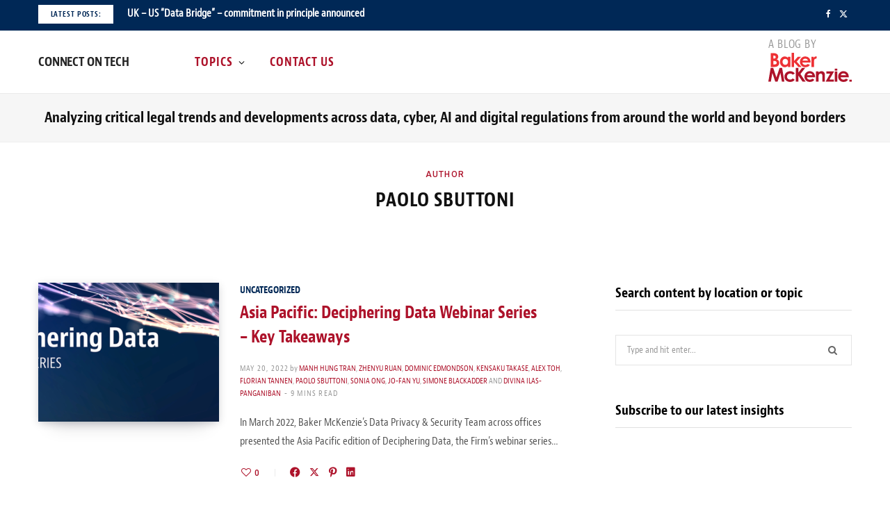

--- FILE ---
content_type: text/html; charset=UTF-8
request_url: https://connectontech.bakermckenzie.com/author/paolo-sbuttoni/
body_size: 16469
content:
<!DOCTYPE html>
<html lang="en-US">

<head>

	<meta charset="UTF-8" />
	<meta http-equiv="x-ua-compatible" content="ie=edge" />
	<meta name="viewport" content="width=device-width, initial-scale=1" />
	<link rel="profile" href="http://gmpg.org/xfn/11" />
	
	<meta name='robots' content='index, follow, max-image-preview:large' />

	<!-- This site is optimized with the Yoast SEO Premium plugin v26.7 (Yoast SEO v26.7) - https://yoast.com/wordpress/plugins/seo/ -->
	<title>Paolo Sbuttoni, Author at Connect On Tech</title>
	<meta property="og:locale" content="en_US" />
	<meta property="og:type" content="profile" />
	<meta property="og:title" content="Paolo Sbuttoni, Author at Connect On Tech" />
	<meta property="og:url" content="https://connectontech.bakermckenzie.com/author/paolo-sbuttoni/" />
	<meta property="og:site_name" content="Connect On Tech" />
	<meta name="twitter:card" content="summary_large_image" />
	<script type="application/ld+json" class="yoast-schema-graph">{"@context":"https://schema.org","@graph":[{"@type":"ImageObject","inLanguage":"en-US","@id":"#primaryimage","url":"https://connectontech.bakermckenzie.com/wp-content/uploads/sites/38/2022/05/ddbanner.png","contentUrl":"https://connectontech.bakermckenzie.com/wp-content/uploads/sites/38/2022/05/ddbanner.png","width":1273,"height":500},{"@type":"WebSite","@id":"https://connectontech.bakermckenzie.com/#website","url":"https://connectontech.bakermckenzie.com/","name":"Connect On Tech","description":"Legal Insights on Data &amp; Technology from Baker McKenzie","publisher":{"@id":"https://connectontech.bakermckenzie.com/#organization"},"potentialAction":[{"@type":"SearchAction","target":{"@type":"EntryPoint","urlTemplate":"https://connectontech.bakermckenzie.com/?s={search_term_string}"},"query-input":{"@type":"PropertyValueSpecification","valueRequired":true,"valueName":"search_term_string"}}],"inLanguage":"en-US"},{"@type":"Organization","@id":"https://connectontech.bakermckenzie.com/#organization","name":"Connect On Tech","url":"https://connectontech.bakermckenzie.com/","logo":{"@type":"ImageObject","inLanguage":"en-US","@id":"https://connectontech.bakermckenzie.com/#/schema/logo/image/","url":"https://connectontech.bakermckenzie.com/wp-content/uploads/sites/38/2019/11/BakerMcKenzie_CMYK.png","contentUrl":"https://connectontech.bakermckenzie.com/wp-content/uploads/sites/38/2019/11/BakerMcKenzie_CMYK.png","width":4833,"height":1670,"caption":"Connect On Tech"},"image":{"@id":"https://connectontech.bakermckenzie.com/#/schema/logo/image/"}}]}</script>
	<!-- / Yoast SEO Premium plugin. -->


<link rel='dns-prefetch' href='//fonts.googleapis.com' />
<link rel="alternate" type="application/rss+xml" title="Connect On Tech &raquo; Feed" href="https://connectontech.bakermckenzie.com/feed/" />
<link rel="alternate" type="application/rss+xml" title="Connect On Tech &raquo; Comments Feed" href="https://connectontech.bakermckenzie.com/comments/feed/" />
<link rel="alternate" type="application/rss+xml" title="Connect On Tech &raquo; Posts by Paolo Sbuttoni Feed" href="https://connectontech.bakermckenzie.com/author/paolo-sbuttoni/feed/" />
<style id='wp-img-auto-sizes-contain-inline-css' type='text/css'>
img:is([sizes=auto i],[sizes^="auto," i]){contain-intrinsic-size:3000px 1500px}
/*# sourceURL=wp-img-auto-sizes-contain-inline-css */
</style>
<link rel='stylesheet' id='contentberg-core-css' href='https://connectontech.bakermckenzie.com/wp-content/themes/contentberg/style.css?ver=3d4b11f6ee2a89fd5ace87c910cee04b' type='text/css' media='all' />
<style id='wp-emoji-styles-inline-css' type='text/css'>

	img.wp-smiley, img.emoji {
		display: inline !important;
		border: none !important;
		box-shadow: none !important;
		height: 1em !important;
		width: 1em !important;
		margin: 0 0.07em !important;
		vertical-align: -0.1em !important;
		background: none !important;
		padding: 0 !important;
	}
/*# sourceURL=wp-emoji-styles-inline-css */
</style>
<style id='wp-block-library-inline-css' type='text/css'>
:root{
  --wp-block-synced-color:#7a00df;
  --wp-block-synced-color--rgb:122, 0, 223;
  --wp-bound-block-color:var(--wp-block-synced-color);
  --wp-editor-canvas-background:#ddd;
  --wp-admin-theme-color:#007cba;
  --wp-admin-theme-color--rgb:0, 124, 186;
  --wp-admin-theme-color-darker-10:#006ba1;
  --wp-admin-theme-color-darker-10--rgb:0, 107, 160.5;
  --wp-admin-theme-color-darker-20:#005a87;
  --wp-admin-theme-color-darker-20--rgb:0, 90, 135;
  --wp-admin-border-width-focus:2px;
}
@media (min-resolution:192dpi){
  :root{
    --wp-admin-border-width-focus:1.5px;
  }
}
.wp-element-button{
  cursor:pointer;
}

:root .has-very-light-gray-background-color{
  background-color:#eee;
}
:root .has-very-dark-gray-background-color{
  background-color:#313131;
}
:root .has-very-light-gray-color{
  color:#eee;
}
:root .has-very-dark-gray-color{
  color:#313131;
}
:root .has-vivid-green-cyan-to-vivid-cyan-blue-gradient-background{
  background:linear-gradient(135deg, #00d084, #0693e3);
}
:root .has-purple-crush-gradient-background{
  background:linear-gradient(135deg, #34e2e4, #4721fb 50%, #ab1dfe);
}
:root .has-hazy-dawn-gradient-background{
  background:linear-gradient(135deg, #faaca8, #dad0ec);
}
:root .has-subdued-olive-gradient-background{
  background:linear-gradient(135deg, #fafae1, #67a671);
}
:root .has-atomic-cream-gradient-background{
  background:linear-gradient(135deg, #fdd79a, #004a59);
}
:root .has-nightshade-gradient-background{
  background:linear-gradient(135deg, #330968, #31cdcf);
}
:root .has-midnight-gradient-background{
  background:linear-gradient(135deg, #020381, #2874fc);
}
:root{
  --wp--preset--font-size--normal:16px;
  --wp--preset--font-size--huge:42px;
}

.has-regular-font-size{
  font-size:1em;
}

.has-larger-font-size{
  font-size:2.625em;
}

.has-normal-font-size{
  font-size:var(--wp--preset--font-size--normal);
}

.has-huge-font-size{
  font-size:var(--wp--preset--font-size--huge);
}

.has-text-align-center{
  text-align:center;
}

.has-text-align-left{
  text-align:left;
}

.has-text-align-right{
  text-align:right;
}

.has-fit-text{
  white-space:nowrap !important;
}

#end-resizable-editor-section{
  display:none;
}

.aligncenter{
  clear:both;
}

.items-justified-left{
  justify-content:flex-start;
}

.items-justified-center{
  justify-content:center;
}

.items-justified-right{
  justify-content:flex-end;
}

.items-justified-space-between{
  justify-content:space-between;
}

.screen-reader-text{
  border:0;
  clip-path:inset(50%);
  height:1px;
  margin:-1px;
  overflow:hidden;
  padding:0;
  position:absolute;
  width:1px;
  word-wrap:normal !important;
}

.screen-reader-text:focus{
  background-color:#ddd;
  clip-path:none;
  color:#444;
  display:block;
  font-size:1em;
  height:auto;
  left:5px;
  line-height:normal;
  padding:15px 23px 14px;
  text-decoration:none;
  top:5px;
  width:auto;
  z-index:100000;
}
html :where(.has-border-color){
  border-style:solid;
}

html :where([style*=border-top-color]){
  border-top-style:solid;
}

html :where([style*=border-right-color]){
  border-right-style:solid;
}

html :where([style*=border-bottom-color]){
  border-bottom-style:solid;
}

html :where([style*=border-left-color]){
  border-left-style:solid;
}

html :where([style*=border-width]){
  border-style:solid;
}

html :where([style*=border-top-width]){
  border-top-style:solid;
}

html :where([style*=border-right-width]){
  border-right-style:solid;
}

html :where([style*=border-bottom-width]){
  border-bottom-style:solid;
}

html :where([style*=border-left-width]){
  border-left-style:solid;
}
html :where(img[class*=wp-image-]){
  height:auto;
  max-width:100%;
}
:where(figure){
  margin:0 0 1em;
}

html :where(.is-position-sticky){
  --wp-admin--admin-bar--position-offset:var(--wp-admin--admin-bar--height, 0px);
}

@media screen and (max-width:600px){
  html :where(.is-position-sticky){
    --wp-admin--admin-bar--position-offset:0px;
  }
}

/*# sourceURL=wp-block-library-inline-css */
</style><style id='wp-block-heading-inline-css' type='text/css'>
h1:where(.wp-block-heading).has-background,h2:where(.wp-block-heading).has-background,h3:where(.wp-block-heading).has-background,h4:where(.wp-block-heading).has-background,h5:where(.wp-block-heading).has-background,h6:where(.wp-block-heading).has-background{
  padding:1.25em 2.375em;
}
h1.has-text-align-left[style*=writing-mode]:where([style*=vertical-lr]),h1.has-text-align-right[style*=writing-mode]:where([style*=vertical-rl]),h2.has-text-align-left[style*=writing-mode]:where([style*=vertical-lr]),h2.has-text-align-right[style*=writing-mode]:where([style*=vertical-rl]),h3.has-text-align-left[style*=writing-mode]:where([style*=vertical-lr]),h3.has-text-align-right[style*=writing-mode]:where([style*=vertical-rl]),h4.has-text-align-left[style*=writing-mode]:where([style*=vertical-lr]),h4.has-text-align-right[style*=writing-mode]:where([style*=vertical-rl]),h5.has-text-align-left[style*=writing-mode]:where([style*=vertical-lr]),h5.has-text-align-right[style*=writing-mode]:where([style*=vertical-rl]),h6.has-text-align-left[style*=writing-mode]:where([style*=vertical-lr]),h6.has-text-align-right[style*=writing-mode]:where([style*=vertical-rl]){
  rotate:180deg;
}
/*# sourceURL=https://connectontech.bakermckenzie.com/wp-includes/blocks/heading/style.css */
</style>
<style id='wp-block-list-inline-css' type='text/css'>
ol,ul{
  box-sizing:border-box;
}

:root :where(.wp-block-list.has-background){
  padding:1.25em 2.375em;
}
/*# sourceURL=https://connectontech.bakermckenzie.com/wp-includes/blocks/list/style.css */
</style>
<style id='wp-block-paragraph-inline-css' type='text/css'>
.is-small-text{
  font-size:.875em;
}

.is-regular-text{
  font-size:1em;
}

.is-large-text{
  font-size:2.25em;
}

.is-larger-text{
  font-size:3em;
}

.has-drop-cap:not(:focus):first-letter{
  float:left;
  font-size:8.4em;
  font-style:normal;
  font-weight:100;
  line-height:.68;
  margin:.05em .1em 0 0;
  text-transform:uppercase;
}

body.rtl .has-drop-cap:not(:focus):first-letter{
  float:none;
  margin-left:.1em;
}

p.has-drop-cap.has-background{
  overflow:hidden;
}

:root :where(p.has-background){
  padding:1.25em 2.375em;
}

:where(p.has-text-color:not(.has-link-color)) a{
  color:inherit;
}

p.has-text-align-left[style*="writing-mode:vertical-lr"],p.has-text-align-right[style*="writing-mode:vertical-rl"]{
  rotate:180deg;
}
/*# sourceURL=https://connectontech.bakermckenzie.com/wp-includes/blocks/paragraph/style.css */
</style>
<style id='global-styles-inline-css' type='text/css'>
:root{--wp--preset--aspect-ratio--square: 1;--wp--preset--aspect-ratio--4-3: 4/3;--wp--preset--aspect-ratio--3-4: 3/4;--wp--preset--aspect-ratio--3-2: 3/2;--wp--preset--aspect-ratio--2-3: 2/3;--wp--preset--aspect-ratio--16-9: 16/9;--wp--preset--aspect-ratio--9-16: 9/16;--wp--preset--color--black: #000000;--wp--preset--color--cyan-bluish-gray: #abb8c3;--wp--preset--color--white: #ffffff;--wp--preset--color--pale-pink: #f78da7;--wp--preset--color--vivid-red: #cf2e2e;--wp--preset--color--luminous-vivid-orange: #ff6900;--wp--preset--color--luminous-vivid-amber: #fcb900;--wp--preset--color--light-green-cyan: #7bdcb5;--wp--preset--color--vivid-green-cyan: #00d084;--wp--preset--color--pale-cyan-blue: #8ed1fc;--wp--preset--color--vivid-cyan-blue: #0693e3;--wp--preset--color--vivid-purple: #9b51e0;--wp--preset--gradient--vivid-cyan-blue-to-vivid-purple: linear-gradient(135deg,rgb(6,147,227) 0%,rgb(155,81,224) 100%);--wp--preset--gradient--light-green-cyan-to-vivid-green-cyan: linear-gradient(135deg,rgb(122,220,180) 0%,rgb(0,208,130) 100%);--wp--preset--gradient--luminous-vivid-amber-to-luminous-vivid-orange: linear-gradient(135deg,rgb(252,185,0) 0%,rgb(255,105,0) 100%);--wp--preset--gradient--luminous-vivid-orange-to-vivid-red: linear-gradient(135deg,rgb(255,105,0) 0%,rgb(207,46,46) 100%);--wp--preset--gradient--very-light-gray-to-cyan-bluish-gray: linear-gradient(135deg,rgb(238,238,238) 0%,rgb(169,184,195) 100%);--wp--preset--gradient--cool-to-warm-spectrum: linear-gradient(135deg,rgb(74,234,220) 0%,rgb(151,120,209) 20%,rgb(207,42,186) 40%,rgb(238,44,130) 60%,rgb(251,105,98) 80%,rgb(254,248,76) 100%);--wp--preset--gradient--blush-light-purple: linear-gradient(135deg,rgb(255,206,236) 0%,rgb(152,150,240) 100%);--wp--preset--gradient--blush-bordeaux: linear-gradient(135deg,rgb(254,205,165) 0%,rgb(254,45,45) 50%,rgb(107,0,62) 100%);--wp--preset--gradient--luminous-dusk: linear-gradient(135deg,rgb(255,203,112) 0%,rgb(199,81,192) 50%,rgb(65,88,208) 100%);--wp--preset--gradient--pale-ocean: linear-gradient(135deg,rgb(255,245,203) 0%,rgb(182,227,212) 50%,rgb(51,167,181) 100%);--wp--preset--gradient--electric-grass: linear-gradient(135deg,rgb(202,248,128) 0%,rgb(113,206,126) 100%);--wp--preset--gradient--midnight: linear-gradient(135deg,rgb(2,3,129) 0%,rgb(40,116,252) 100%);--wp--preset--font-size--small: 13px;--wp--preset--font-size--medium: 20px;--wp--preset--font-size--large: 36px;--wp--preset--font-size--x-large: 42px;--wp--preset--spacing--20: 0.44rem;--wp--preset--spacing--30: 0.67rem;--wp--preset--spacing--40: 1rem;--wp--preset--spacing--50: 1.5rem;--wp--preset--spacing--60: 2.25rem;--wp--preset--spacing--70: 3.38rem;--wp--preset--spacing--80: 5.06rem;--wp--preset--shadow--natural: 6px 6px 9px rgba(0, 0, 0, 0.2);--wp--preset--shadow--deep: 12px 12px 50px rgba(0, 0, 0, 0.4);--wp--preset--shadow--sharp: 6px 6px 0px rgba(0, 0, 0, 0.2);--wp--preset--shadow--outlined: 6px 6px 0px -3px rgb(255, 255, 255), 6px 6px rgb(0, 0, 0);--wp--preset--shadow--crisp: 6px 6px 0px rgb(0, 0, 0);}:where(.is-layout-flex){gap: 0.5em;}:where(.is-layout-grid){gap: 0.5em;}body .is-layout-flex{display: flex;}.is-layout-flex{flex-wrap: wrap;align-items: center;}.is-layout-flex > :is(*, div){margin: 0;}body .is-layout-grid{display: grid;}.is-layout-grid > :is(*, div){margin: 0;}:where(.wp-block-columns.is-layout-flex){gap: 2em;}:where(.wp-block-columns.is-layout-grid){gap: 2em;}:where(.wp-block-post-template.is-layout-flex){gap: 1.25em;}:where(.wp-block-post-template.is-layout-grid){gap: 1.25em;}.has-black-color{color: var(--wp--preset--color--black) !important;}.has-cyan-bluish-gray-color{color: var(--wp--preset--color--cyan-bluish-gray) !important;}.has-white-color{color: var(--wp--preset--color--white) !important;}.has-pale-pink-color{color: var(--wp--preset--color--pale-pink) !important;}.has-vivid-red-color{color: var(--wp--preset--color--vivid-red) !important;}.has-luminous-vivid-orange-color{color: var(--wp--preset--color--luminous-vivid-orange) !important;}.has-luminous-vivid-amber-color{color: var(--wp--preset--color--luminous-vivid-amber) !important;}.has-light-green-cyan-color{color: var(--wp--preset--color--light-green-cyan) !important;}.has-vivid-green-cyan-color{color: var(--wp--preset--color--vivid-green-cyan) !important;}.has-pale-cyan-blue-color{color: var(--wp--preset--color--pale-cyan-blue) !important;}.has-vivid-cyan-blue-color{color: var(--wp--preset--color--vivid-cyan-blue) !important;}.has-vivid-purple-color{color: var(--wp--preset--color--vivid-purple) !important;}.has-black-background-color{background-color: var(--wp--preset--color--black) !important;}.has-cyan-bluish-gray-background-color{background-color: var(--wp--preset--color--cyan-bluish-gray) !important;}.has-white-background-color{background-color: var(--wp--preset--color--white) !important;}.has-pale-pink-background-color{background-color: var(--wp--preset--color--pale-pink) !important;}.has-vivid-red-background-color{background-color: var(--wp--preset--color--vivid-red) !important;}.has-luminous-vivid-orange-background-color{background-color: var(--wp--preset--color--luminous-vivid-orange) !important;}.has-luminous-vivid-amber-background-color{background-color: var(--wp--preset--color--luminous-vivid-amber) !important;}.has-light-green-cyan-background-color{background-color: var(--wp--preset--color--light-green-cyan) !important;}.has-vivid-green-cyan-background-color{background-color: var(--wp--preset--color--vivid-green-cyan) !important;}.has-pale-cyan-blue-background-color{background-color: var(--wp--preset--color--pale-cyan-blue) !important;}.has-vivid-cyan-blue-background-color{background-color: var(--wp--preset--color--vivid-cyan-blue) !important;}.has-vivid-purple-background-color{background-color: var(--wp--preset--color--vivid-purple) !important;}.has-black-border-color{border-color: var(--wp--preset--color--black) !important;}.has-cyan-bluish-gray-border-color{border-color: var(--wp--preset--color--cyan-bluish-gray) !important;}.has-white-border-color{border-color: var(--wp--preset--color--white) !important;}.has-pale-pink-border-color{border-color: var(--wp--preset--color--pale-pink) !important;}.has-vivid-red-border-color{border-color: var(--wp--preset--color--vivid-red) !important;}.has-luminous-vivid-orange-border-color{border-color: var(--wp--preset--color--luminous-vivid-orange) !important;}.has-luminous-vivid-amber-border-color{border-color: var(--wp--preset--color--luminous-vivid-amber) !important;}.has-light-green-cyan-border-color{border-color: var(--wp--preset--color--light-green-cyan) !important;}.has-vivid-green-cyan-border-color{border-color: var(--wp--preset--color--vivid-green-cyan) !important;}.has-pale-cyan-blue-border-color{border-color: var(--wp--preset--color--pale-cyan-blue) !important;}.has-vivid-cyan-blue-border-color{border-color: var(--wp--preset--color--vivid-cyan-blue) !important;}.has-vivid-purple-border-color{border-color: var(--wp--preset--color--vivid-purple) !important;}.has-vivid-cyan-blue-to-vivid-purple-gradient-background{background: var(--wp--preset--gradient--vivid-cyan-blue-to-vivid-purple) !important;}.has-light-green-cyan-to-vivid-green-cyan-gradient-background{background: var(--wp--preset--gradient--light-green-cyan-to-vivid-green-cyan) !important;}.has-luminous-vivid-amber-to-luminous-vivid-orange-gradient-background{background: var(--wp--preset--gradient--luminous-vivid-amber-to-luminous-vivid-orange) !important;}.has-luminous-vivid-orange-to-vivid-red-gradient-background{background: var(--wp--preset--gradient--luminous-vivid-orange-to-vivid-red) !important;}.has-very-light-gray-to-cyan-bluish-gray-gradient-background{background: var(--wp--preset--gradient--very-light-gray-to-cyan-bluish-gray) !important;}.has-cool-to-warm-spectrum-gradient-background{background: var(--wp--preset--gradient--cool-to-warm-spectrum) !important;}.has-blush-light-purple-gradient-background{background: var(--wp--preset--gradient--blush-light-purple) !important;}.has-blush-bordeaux-gradient-background{background: var(--wp--preset--gradient--blush-bordeaux) !important;}.has-luminous-dusk-gradient-background{background: var(--wp--preset--gradient--luminous-dusk) !important;}.has-pale-ocean-gradient-background{background: var(--wp--preset--gradient--pale-ocean) !important;}.has-electric-grass-gradient-background{background: var(--wp--preset--gradient--electric-grass) !important;}.has-midnight-gradient-background{background: var(--wp--preset--gradient--midnight) !important;}.has-small-font-size{font-size: var(--wp--preset--font-size--small) !important;}.has-medium-font-size{font-size: var(--wp--preset--font-size--medium) !important;}.has-large-font-size{font-size: var(--wp--preset--font-size--large) !important;}.has-x-large-font-size{font-size: var(--wp--preset--font-size--x-large) !important;}
/*# sourceURL=global-styles-inline-css */
</style>
<style id='core-block-supports-inline-css' type='text/css'>
/**
 * Core styles: block-supports
 */

/*# sourceURL=core-block-supports-inline-css */
</style>

<style id='classic-theme-styles-inline-css' type='text/css'>
/**
 * These rules are needed for backwards compatibility.
 * They should match the button element rules in the base theme.json file.
 */
.wp-block-button__link {
	color: #ffffff;
	background-color: #32373c;
	border-radius: 9999px; /* 100% causes an oval, but any explicit but really high value retains the pill shape. */

	/* This needs a low specificity so it won't override the rules from the button element if defined in theme.json. */
	box-shadow: none;
	text-decoration: none;

	/* The extra 2px are added to size solids the same as the outline versions.*/
	padding: calc(0.667em + 2px) calc(1.333em + 2px);

	font-size: 1.125em;
}

.wp-block-file__button {
	background: #32373c;
	color: #ffffff;
	text-decoration: none;
}

/*# sourceURL=/wp-includes/css/classic-themes.css */
</style>
<link rel='stylesheet' id='mpp_gutenberg-css' href='https://connectontech.bakermckenzie.com/wp-content/plugins/metronet-profile-picture/dist/blocks.style.build.css?ver=3b68bc3a960acb3490882d9ca04e51af' type='text/css' media='all' />
<link rel='stylesheet' id='contact-form-7-css' href='https://connectontech.bakermckenzie.com/wp-content/plugins/contact-form-7/includes/css/styles.css?ver=7f51b54a3fc05c25effb04f483552de7' type='text/css' media='all' />
<link rel='stylesheet' id='contentberg-fonts-css' href='https://fonts.googleapis.com/css?family=Roboto%3A400%2C500%2C700%7CPT+Serif%3A400%2C400i%2C600%7CIBM+Plex+Serif%3A500' type='text/css' media='all' />
<link rel='stylesheet' id='contentberg-icons-css' href='https://connectontech.bakermckenzie.com/wp-content/themes/contentberg/css/icons/icons.css?ver=3d4b11f6ee2a89fd5ace87c910cee04b' type='text/css' media='all' />
<link rel='stylesheet' id='contentberg-lightbox-css' href='https://connectontech.bakermckenzie.com/wp-content/themes/contentberg/css/lightbox.css?ver=3d4b11f6ee2a89fd5ace87c910cee04b' type='text/css' media='all' />
<link rel='stylesheet' id='style_login_widget-css' href='https://connectontech.bakermckenzie.com/wp-content/plugins/miniorange-oauth-oidc-single-sign-on/resources/css/style_login_widget.css?ver=6e0728ebb67d668afa587a54f804e703' type='text/css' media='all' />
<link rel='stylesheet' id='contentberg-child-css' href='https://connectontech.bakermckenzie.com/wp-content/themes/contentberg-child/style.css?ver=3d4b11f6ee2a89fd5ace87c910cee04b' type='text/css' media='all' />
<style id='contentberg-child-inline-css' type='text/css'>
.main-head .logo-wrap { background-repeat: no-repeat; background-image: url(https://bakermckenzie-binform-wordpress.onenorth.com/wp-content/uploads/sites/38/2019/11/COT_Banner_CASE0028577.jpg); background-position: top center; }
.navigation .menu > li:not(:hover) > a, 
.navigation.dark .menu > li:not(:hover) > a { color: #000000; }
.navigation .menu ul, 
.navigation .menu .sub-menu { border-color: transparent; background: #ffffff !important; }
.navigation .menu > li li a { border-color: rgba(255, 255, 255, 0.07); }
.sidebar .widget:not(.widget_mc4wp_form_widget):not(.widget-subscribe) .widget-title { color: #000000; }


/*# sourceURL=contentberg-child-inline-css */
</style>
<script type="text/javascript" src="https://connectontech.bakermckenzie.com/wp-includes/js/jquery/jquery.js?ver=8a0c4faa9771445189035ca844487507" id="jquery-core-js"></script>
<script type="text/javascript" src="https://connectontech.bakermckenzie.com/wp-includes/js/jquery/jquery-migrate.js?ver=83e266cb1712b47c265f77a8f9e18451" id="jquery-migrate-js"></script>
<link rel="https://api.w.org/" href="https://connectontech.bakermckenzie.com/wp-json/" /><link rel="alternate" title="JSON" type="application/json" href="https://connectontech.bakermckenzie.com/wp-json/wp/v2/users/1494" /><link rel="EditURI" type="application/rsd+xml" title="RSD" href="https://connectontech.bakermckenzie.com/xmlrpc.php?rsd" />
<!-- Google tag (gtag.js) -->
<script async src="https://www.googletagmanager.com/gtag/js?id=G-W0V2JHNQ9J"></script>
<script>
	window.dataLayer = window.dataLayer || [];
	function gtag(){dataLayer.push(arguments);}
	gtag('js', new Date());

	gtag('config', 'G-W0V2JHNQ9J');
</script><script>var Sphere_Plugin = {"ajaxurl":"https:\/\/connectontech.bakermckenzie.com\/wp-admin\/admin-ajax.php"};</script>
		<script>
		var BunyadSchemeKey = 'bunyad-scheme';
		(() => {
			const d = document.documentElement;
			const c = d.classList;
			var scheme = localStorage.getItem(BunyadSchemeKey);
			
			if (scheme) {
				d.dataset.origClass = c;
				scheme === 'dark' ? c.remove('s-light', 'site-s-light') : c.remove('s-dark', 'site-s-dark');
				c.add('site-s-' + scheme, 's-' + scheme);
			}
		})();
		</script>
		<link rel="icon" href="https://connectontech.bakermckenzie.com/wp-content/uploads/sites/38/2025/01/Favicon.png" sizes="32x32" />
<link rel="icon" href="https://connectontech.bakermckenzie.com/wp-content/uploads/sites/38/2025/01/Favicon.png" sizes="192x192" />
<link rel="apple-touch-icon" href="https://connectontech.bakermckenzie.com/wp-content/uploads/sites/38/2025/01/Favicon.png" />
<meta name="msapplication-TileImage" content="https://connectontech.bakermckenzie.com/wp-content/uploads/sites/38/2025/01/Favicon.png" />
<!-- BEGIN Adobe Fonts for WordPress --><!-- END Adobe Fonts for WordPress --><noscript><style> .wpb_animate_when_almost_visible { opacity: 1; }</style></noscript>
</head>

<body class="archive author author-paolo-sbuttoni author-1494 wp-theme-contentberg wp-child-theme-contentberg-child right-sidebar has-lb wpb-js-composer js-comp-ver-6.9.0 vc_responsive">


<div class="main-wrap">

	
		
		
<header id="main-head" class="main-head head-nav-below has-search-overlay compact">

	
	<div class="top-bar dark top-bar-b cf">
	
		<div class="top-bar-content" data-sticky-bar="smart">
			<div class="wrap cf">
			
			<span class="mobile-nav"><i class="tsi tsi-bars"></i></span>
			
						
			<div class="posts-ticker">
				<span class="heading">Latest Posts:</span>

				<ul>
										
										
						<li><a href="https://connectontech.bakermckenzie.com/uk-us-data-bridge-commitment-in-principle-announced/" title="UK – US “Data Bridge” – commitment in principle announced"><strong>UK – US “Data Bridge” – commitment in principle announced</strong></a></li>
					
										
						<li><a href="https://connectontech.bakermckenzie.com/key-tech-law-trends-in-video-gaming-part-1-awareness-of-data-privacy-challenges-and-the-importance-of-cybersecurity-strategy/" title="Key Tech Law Trends in Video Gaming | Part 1: Awareness of Data Privacy Challenges and the Importance of Cybersecurity Strategy">Key Tech Law Trends in Video Gaming | Part 1: Awareness of Data Privacy Challenges and the Importance of Cybersecurity Strategy</a></li>
					
										
						<li><a href="https://connectontech.bakermckenzie.com/european-data-protection-board-edpb-publishes-updated-guidelines-9-2022-on-personal-data-breach-notification-under-gdpr/" title="European Data Protection Board (&#8220;EDPB&#8221;) publishes updated Guidelines 9/2022 on personal data breach notification under GDPR"><strong>European Data Protection Board (&#8220;EDPB&#8221;) publishes updated Guidelines 9/2022 on personal data breach notification under GDPR</strong></a></li>
					
										
						<li><a href="https://connectontech.bakermckenzie.com/japan-moves-to-enhance-transparency-in-crypto-asset-markets/" title="Japan Moves to Enhance Transparency in Crypto‑Asset Markets">Japan Moves to Enhance Transparency in Crypto‑Asset Markets</a></li>
					
										
						<li><a href="https://connectontech.bakermckenzie.com/united-kingdom-managing-machines-governance-in-the-age-of-ai/" title="United Kingdom: Managing Machines – Governance in the Age of AI">United Kingdom: Managing Machines – Governance in the Age of AI</a></li>
					
										
						<li><a href="https://connectontech.bakermckenzie.com/japans-new-active-cyber-defense-law-impact-on-businesses/" title="Japan’s New Active Cyber Defense Law: Impact on Businesses">Japan’s New Active Cyber Defense Law: Impact on Businesses</a></li>
					
										
						<li><a href="https://connectontech.bakermckenzie.com/thought-for-the-week-what-a-good-golf-lesson-can-teach-about-the-impact-of-geopolitical-risk-on-global-data-cyber-and-ai/" title="Thought for the week: What a good golf lesson can teach about the impact of geopolitical risk on global data, cyber and AI">Thought for the week: What a good golf lesson can teach about the impact of geopolitical risk on global data, cyber and AI</a></li>
					
										
						<li><a href="https://connectontech.bakermckenzie.com/baker-mckenzies-2026-top-issues-to-watch-for-global-data-and-cyber-legal-risks-geopolitical-uncertainty-and-the-rise-of-ai-continue-to-shape-the-risk-landscape/" title="Baker McKenzie’s 2026 Top Issues to Watch for Global Data and Cyber Legal Risks: Geopolitical Uncertainty and the Rise of AI Continue to Shape the Risk Landscape">Baker McKenzie’s 2026 Top Issues to Watch for Global Data and Cyber Legal Risks: Geopolitical Uncertainty and the Rise of AI Continue to Shape the Risk Landscape</a></li>
					
										
						<li><a href="https://connectontech.bakermckenzie.com/egypt-important-data-protection-update/" title="Egypt: Important Data Protection Update">Egypt: Important Data Protection Update</a></li>
					
										
						<li><a href="https://connectontech.bakermckenzie.com/hong-kongs-new-cyber-law-protection-of-critical-infrastructures-computer-systems-ordinance/" title="Hong Kong’s new cyber law: Protection of Critical Infrastructures (Computer Systems) Ordinance">Hong Kong’s new cyber law: Protection of Critical Infrastructures (Computer Systems) Ordinance</a></li>
					
										
						<li><a href="https://connectontech.bakermckenzie.com/uae-issues-new-child-digital-safety-law/" title="UAE: Issues New Child Digital Safety Law">UAE: Issues New Child Digital Safety Law</a></li>
					
										
									</ul>
			</div>
			
						
						
			
							
			<div class="actions">
				<div class="search-action cf">
				
					
	
	<form method="get" class="search-form" action="https://connectontech.bakermckenzie.com/">
		<span class="screen-reader-text">Search for:</span>

		<button type="submit" class="search-submit"><i class="tsi tsi-search"></i></button>
		<input type="search" class="search-field" name="s" placeholder="Search" value="" required />
								
	</form>

					
				</div>
			</div>
			
						
			
			
	
		<ul class="social-icons cf">
		
					
			<li><a href="https://www.facebook.com/officialbakermckenzie/" class="tsi tsi-facebook" target="_blank"><span class="visuallyhidden">Facebook</span></a></li>
									
					
			<li><a href="https://twitter.com/bakermckenzie" class="tsi tsi-twitter" target="_blank"><span class="visuallyhidden">X (Twitter)</span></a></li>
									
					
		</ul>
	
								
			</div>			
		</div>
		
	</div>

	<div class="inner inner-head" data-sticky-bar="smart">
				<div class="wrap cf">
						<a class="blog-by-baker-logo" href="https://www.bakermckenzie.com"></a>
		
				<div class="title ts-logo">
		
		<a href="https://connectontech.bakermckenzie.com/" title="Connect On Tech" rel="home">
		
					
			<span class="text-logo">Connect On Tech</span>
			
				
		</a>
	
	</div>	
			<div class="navigation-wrap inline">
								
				<nav class="navigation inline light" data-sticky-bar="smart">
					<div class="menu-main-menu-container"><ul id="menu-main-menu" class="menu"><li id="menu-item-737" class="menu-item menu-item-type-custom menu-item-object-custom menu-item-has-children menu-item-737"><a href="#">Topics</a>
<ul class="sub-menu">
	<li id="menu-item-5174" class="menu-item menu-item-type-taxonomy menu-item-object-category menu-cat-1429 menu-item-5174"><a href="https://connectontech.bakermckenzie.com/category/ai/">AI</a></li>
	<li id="menu-item-5175" class="menu-item menu-item-type-taxonomy menu-item-object-category menu-cat-1578 menu-item-5175"><a href="https://connectontech.bakermckenzie.com/category/cyber/">Cyber</a></li>
	<li id="menu-item-5173" class="menu-item menu-item-type-taxonomy menu-item-object-category menu-cat-1558 menu-item-5173"><a href="https://connectontech.bakermckenzie.com/category/data/">Data</a></li>
	<li id="menu-item-5176" class="menu-item menu-item-type-taxonomy menu-item-object-category menu-cat-1577 menu-item-5176"><a href="https://connectontech.bakermckenzie.com/category/digital-evolution/">Digital Evolution</a></li>
</ul>
</li>
<li id="menu-item-4512" class="menu-item menu-item-type-post_type menu-item-object-page menu-item-4512"><a href="https://connectontech.bakermckenzie.com/contact-us/">Contact Us</a></li>
		
		<li class="nav-icons">
			
			
			
					</li>
		
		</ul></div>				</nav>
				
							</div>
			
		</div>

		<div class="sub-nav-wrap wrap">
			
		</div>
	</div>

</header> <!-- .main-head -->


<div class="widget-a-wrap">
	<div class="the-wrap head">
		<h3>Analyzing critical legal trends and developments across data, cyber, AI and digital regulations from around the world and beyond borders<h3/>	</div>
</div>

	
		
	
	<div class="archive-head">
	
			
			
		
		
			
		<span class="sub-title">Author</span>
		<h2 class="title">Paolo Sbuttoni</h2>
		
		<i class="background">Browsing</i>
		
			
	</div>

	
	<div class="main wrap">
		<div class="ts-row cf">
			<div class="col-8 main-content cf">
		
			
	<div class="posts-dynamic posts-container ts-row list count-0">
			
					
						
							
								
				<div class="posts-wrap">				
						
						
								
					<div class="col-12">
						
<article id="post-2711" class="list-post">
	
	<div class="post-thumb">
		<a href="https://connectontech.bakermckenzie.com/asia-pacific-deciphering-data-webinar-series-key-takeaways/" class="image-link">
			
			<img width="260" height="200" src="https://connectontech.bakermckenzie.com/wp-content/uploads/sites/38/2022/05/ddbanner-260x200.png" class="attachment-contentberg-list size-contentberg-list wp-post-image" alt="" title="Asia Pacific: Deciphering Data Webinar Series &#8211; Key Takeaways" decoding="async" fetchpriority="high" srcset="https://connectontech.bakermckenzie.com/wp-content/uploads/sites/38/2022/05/ddbanner-260x200.png 260w, https://connectontech.bakermckenzie.com/wp-content/uploads/sites/38/2022/05/ddbanner-87x67.png 87w" sizes="(max-width: 260px) 100vw, 260px" />			
			
		</a>
		
			</div>


	<div class="content">
	
			<div class="post-meta post-meta-b">
		
				
			<span class="post-cat">	
				<span class="text-in">In</span> 
									
		<a href="https://connectontech.bakermckenzie.com/category/uncategorized/" class="category">Uncategorized</a>

					</span>
			
			
		
					
			
			<h2 class="post-title">
							
					<a href="https://connectontech.bakermckenzie.com/asia-pacific-deciphering-data-webinar-series-key-takeaways/">Asia Pacific: Deciphering Data Webinar Series &#8211; Key Takeaways</a>
					
							</h2>
			
				
		<div class="below">
		
							<a href="https://connectontech.bakermckenzie.com/asia-pacific-deciphering-data-webinar-series-key-takeaways/" class="meta-item date-link"><time class="post-date" datetime="2022-05-20T04:21:00+00:00">May 20, 2022</time></a>
						
					
				<span class="post-author"><span class="by">by</span> <a href="https://connectontech.bakermckenzie.com/author/manh-hung-tran/" title="Posts by Manh Hung Tran" class="author url fn" rel="author">Manh Hung Tran</a>, <a href="https://connectontech.bakermckenzie.com/author/zhenyu-jay-ruan/" title="Posts by Zhenyu Ruan" class="author url fn" rel="author">Zhenyu Ruan</a>, <a href="https://connectontech.bakermckenzie.com/author/dominic-edmondson/" title="Posts by Dominic Edmondson" class="author url fn" rel="author">Dominic Edmondson</a>, <a href="https://connectontech.bakermckenzie.com/author/kensaku-takase/" title="Posts by Kensaku Takase" class="author url fn" rel="author">Kensaku Takase</a>, <a href="https://connectontech.bakermckenzie.com/author/alex-toh/" title="Posts by Alex Toh" class="author url fn" rel="author">Alex Toh</a>, <a href="https://connectontech.bakermckenzie.com/author/florian-tannen/" title="Posts by Florian Tannen" class="author url fn" rel="author">Florian Tannen</a>, <a href="https://connectontech.bakermckenzie.com/author/paolo-sbuttoni/" title="Posts by Paolo Sbuttoni" class="author url fn" rel="author">Paolo Sbuttoni</a>, <a href="https://connectontech.bakermckenzie.com/author/sonia-ong/" title="Posts by Sonia Ong" class="author url fn" rel="author">Sonia Ong</a>, <a href="https://connectontech.bakermckenzie.com/author/jo-fan-yu/" title="Posts by Jo-Fan Yu" class="author url fn" rel="author">Jo-Fan Yu</a>, <a href="https://connectontech.bakermckenzie.com/author/simone-blackadder/" title="Posts by Simone Blackadder" class="author url fn" rel="author">Simone Blackadder</a> and <a href="https://connectontech.bakermckenzie.com/author/divina-pastora-v-ilas-panganiban/" title="Posts by Divina Ilas-Panganiban" class="author url fn" rel="author">Divina Ilas-Panganiban</a></span>
				<span class="meta-sep"></span>
			
							<span class="meta-item read-time">9 Mins Read</span>
					
		</div>
		
	</div>		
				
		<div class="post-content post-excerpt cf">
					
			<p>In March 2022, Baker McKenzie&#8217;s Data Privacy &amp; Security Team across offices presented the Asia Pacific edition of Deciphering Data, the Firm&#8217;s webinar series&hellip;</p>
				
		</div>
		
		
			
				<div class="post-footer">
			
							
	
	
	<ul class="social-share">

					<li>		
		<a href="#" class="likes-count tsi tsi-heart-o" data-id="2711" title=""><span class="number">0</span></a>
		
		</li>
		

				
			<li>
				<a href="https://www.facebook.com/sharer.php?u=https%3A%2F%2Fconnectontech.bakermckenzie.com%2Fasia-pacific-deciphering-data-webinar-series-key-takeaways%2F" class="fa fa-facebook" target="_blank" title="Share on Facebook"></a>
			</li>
				
				
			<li>
				<a href="https://twitter.com/intent/tweet?url=https%3A%2F%2Fconnectontech.bakermckenzie.com%2Fasia-pacific-deciphering-data-webinar-series-key-takeaways%2F&#038;text=Asia%20Pacific%3A%20Deciphering%20Data%20Webinar%20Series%20-%20Key%20Takeaways" class="fa fa-twitter" target="_blank" title="Share on Twitter"></a>
			</li>
				
				
			<li>
				<a href="https://pinterest.com/pin/create/button/?url=https%3A%2F%2Fconnectontech.bakermckenzie.com%2Fasia-pacific-deciphering-data-webinar-series-key-takeaways%2F&#038;media=https%3A%2F%2Fconnectontech.bakermckenzie.com%2Fwp-content%2Fuploads%2Fsites%2F38%2F2022%2F05%2Fddbanner.png&#038;description=Asia%20Pacific%3A%20Deciphering%20Data%20Webinar%20Series%20-%20Key%20Takeaways" class="fa fa-pinterest-p" target="_blank" title="Pinterest"></a>
			</li>
				
				
			<li>
				<a href="https://www.linkedin.com/shareArticle?mini=true&#038;url=https%3A%2F%2Fconnectontech.bakermckenzie.com%2Fasia-pacific-deciphering-data-webinar-series-key-takeaways%2F" class="fa fa-linkedin" target="_blank" title="LinkedIn"></a>
			</li>
				
		
		
	</ul>

								
		</div>
				
	</div> <!-- .content -->

	
		
</article>					</div>
					
									
						
					
						
						
								
					<div class="col-12">
						
<article id="post-2576" class="list-post">
	
	<div class="post-thumb">
		<a href="https://connectontech.bakermckenzie.com/hong-kong-personal-data-privacy-ordinance-amended-to-introduce-anti-doxxing-provisions/" class="image-link">
			
			<img width="260" height="200" src="https://connectontech.bakermckenzie.com/wp-content/uploads/sites/38/2022/02/berenice-melis-LNOQgx1POo8-unsplash-260x200.jpg" class="attachment-contentberg-list size-contentberg-list wp-post-image" alt="" title="Hong Kong: Personal Data (Privacy) Ordinance amended to introduce &#8220;anti-doxxing&#8221; provisions" decoding="async" srcset="https://connectontech.bakermckenzie.com/wp-content/uploads/sites/38/2022/02/berenice-melis-LNOQgx1POo8-unsplash-260x200.jpg 260w, https://connectontech.bakermckenzie.com/wp-content/uploads/sites/38/2022/02/berenice-melis-LNOQgx1POo8-unsplash-87x67.jpg 87w" sizes="(max-width: 260px) 100vw, 260px" />			
			
		</a>
		
			</div>


	<div class="content">
	
			<div class="post-meta post-meta-b">
		
				
			<span class="post-cat">	
				<span class="text-in">In</span> 
									
		<a href="https://connectontech.bakermckenzie.com/category/uncategorized/" class="category">Uncategorized</a>

					</span>
			
			
		
					
			
			<h2 class="post-title">
							
					<a href="https://connectontech.bakermckenzie.com/hong-kong-personal-data-privacy-ordinance-amended-to-introduce-anti-doxxing-provisions/">Hong Kong: Personal Data (Privacy) Ordinance amended to introduce &#8220;anti-doxxing&#8221; provisions</a>
					
							</h2>
			
				
		<div class="below">
		
							<a href="https://connectontech.bakermckenzie.com/hong-kong-personal-data-privacy-ordinance-amended-to-introduce-anti-doxxing-provisions/" class="meta-item date-link"><time class="post-date" datetime="2022-02-23T14:17:54+00:00">February 23, 2022</time></a>
						
					
				<span class="post-author"><span class="by">by</span> <a href="https://connectontech.bakermckenzie.com/author/paolo-sbuttoni/" title="Posts by Paolo Sbuttoni" class="author url fn" rel="author">Paolo Sbuttoni</a>, <a href="https://connectontech.bakermckenzie.com/author/marcia-lee/" title="Posts by Marcia Lee" class="author url fn" rel="author">Marcia Lee</a> and <a href="https://connectontech.bakermckenzie.com/author/jacqueline-wong/" title="Posts by Jacqueline Wong" class="author url fn" rel="author">Jacqueline Wong</a></span>
				<span class="meta-sep"></span>
			
							<span class="meta-item read-time">6 Mins Read</span>
					
		</div>
		
	</div>		
				
		<div class="post-content post-excerpt cf">
					
			<p>Hong Kong’s data privacy law, the Personal Data (Privacy) Ordinance (Cap. 486) (PDPO), has been amended to introduce “anti-doxxing” provisions.</p>
				
		</div>
		
		
			
				<div class="post-footer">
			
							
	
	
	<ul class="social-share">

					<li>		
		<a href="#" class="likes-count tsi tsi-heart-o" data-id="2576" title=""><span class="number">0</span></a>
		
		</li>
		

				
			<li>
				<a href="https://www.facebook.com/sharer.php?u=https%3A%2F%2Fconnectontech.bakermckenzie.com%2Fhong-kong-personal-data-privacy-ordinance-amended-to-introduce-anti-doxxing-provisions%2F" class="fa fa-facebook" target="_blank" title="Share on Facebook"></a>
			</li>
				
				
			<li>
				<a href="https://twitter.com/intent/tweet?url=https%3A%2F%2Fconnectontech.bakermckenzie.com%2Fhong-kong-personal-data-privacy-ordinance-amended-to-introduce-anti-doxxing-provisions%2F&#038;text=Hong%20Kong%3A%20Personal%20Data%20%28Privacy%29%20Ordinance%20amended%20to%20introduce%20%22anti-doxxing%22%20provisions" class="fa fa-twitter" target="_blank" title="Share on Twitter"></a>
			</li>
				
				
			<li>
				<a href="https://pinterest.com/pin/create/button/?url=https%3A%2F%2Fconnectontech.bakermckenzie.com%2Fhong-kong-personal-data-privacy-ordinance-amended-to-introduce-anti-doxxing-provisions%2F&#038;media=https%3A%2F%2Fconnectontech.bakermckenzie.com%2Fwp-content%2Fuploads%2Fsites%2F38%2F2022%2F02%2Fberenice-melis-LNOQgx1POo8-unsplash-scaled.jpg&#038;description=Hong%20Kong%3A%20Personal%20Data%20%28Privacy%29%20Ordinance%20amended%20to%20introduce%20%22anti-doxxing%22%20provisions" class="fa fa-pinterest-p" target="_blank" title="Pinterest"></a>
			</li>
				
				
			<li>
				<a href="https://www.linkedin.com/shareArticle?mini=true&#038;url=https%3A%2F%2Fconnectontech.bakermckenzie.com%2Fhong-kong-personal-data-privacy-ordinance-amended-to-introduce-anti-doxxing-provisions%2F" class="fa fa-linkedin" target="_blank" title="LinkedIn"></a>
			</li>
				
		
		
	</ul>

								
		</div>
				
	</div> <!-- .content -->

	
		
</article>					</div>
					
									
						
				
		</div>
	</div>
	
	
	

	
	

	
			</div> <!-- .main-content -->
			
				<aside class="col-4 sidebar" data-sticky="1">
		
		<div class="inner theiaStickySidebar">
		
					<ul>
				<li id="search-3" class="widget widget_search"><h5 class="widget-title"><span>Search content by location or topic</span></h5>
	
	<form method="get" class="search-form" action="https://connectontech.bakermckenzie.com/">
		<label>
			<span class="screen-reader-text">Search for:</span>
			<input type="search" class="search-field" placeholder="Type and hit enter..." value="" name="s" title="Search for:" />
		</label>
		<button type="submit" class="search-submit"><i class="tsi tsi-search"></i></button>
	</form>

</li>
<li id="custom_html-3" class="widget_text widget widget_custom_html"><h5 class="widget-title"><span>Subscribe to our latest insights</span></h5><div class="textwidget custom-html-widget"><iframe height="80" frameborder="0" width="100%"  scrolling="auto" src="https://bakerxchange.com/s/5bdaddd29ccc51c4a83a4b1dc4bfc030d85a2ec5?frame=1"><a href="https://bakerxchange.com/s/5bdaddd29ccc51c4a83a4b1dc4bfc030d85a2ec5">View Survey</a></iframe></div></li>

		<li id="bunyad-widget-cta-16" class="widget widget-cta">		
							
				<h5 class="widget-title"><span>Key resources</span></h5>				
					
		<div class="boxes">
				
			<div class="cta-box">
				<a href="https://resourcehub.bakermckenzie.com/en/resources/global-data-privacy-and-cybersecurity-handbook">
					<img src="https://connectontech.bakermckenzie.com/wp-content/uploads/sites/38/2024/07/GettyImages-1153343136-scaled.jpg" alt="Global Data &amp; Cyber Handbook" />
					
					<span class="label">Global Data &amp; Cyber Handbook</span>
				</a>
			</div>
			
				</div>
		
		</li>
		
		
		<li id="bunyad-widget-cta-21" class="widget widget-cta">		
					
		<div class="boxes">
				
			<div class="cta-box">
				<a href="https://connectontech.bakermckenzie.com/tag/podcast/">
					<img src="https://connectontech.bakermckenzie.com/wp-content/uploads/sites/38/2024/07/GettyImages-1153343136-scaled.jpg" alt="Podcast" />
					
					<span class="label">Podcast</span>
				</a>
			</div>
			
				</div>
		
		</li>
		
					</ul>
				
		</div>

	</aside>			
		</div> <!-- .ts-row -->
	</div> <!-- .main -->


	
	
	<footer class="main-footer bold bold-light">
		
				
		
				
		

				
		<section class="lower-footer cf">
			<div class="wrap">
			
				<ul class="social-icons">
					
												<li>
								<a href="https://www.facebook.com/officialbakermckenzie/" class="social-link" target="_blank" title="Facebook">
									<i class="fa fa-facebook"></i>
									<span class="label">Facebook</span>
								</a>
							</li>
						
												<li>
								<a href="https://twitter.com/bakermckenzie" class="social-link" target="_blank" title="X (Twitter)">
									<i class="fa fa-twitter"></i>
									<span class="label">X (Twitter)</span>
								</a>
							</li>
						
												<li>
								<a href="https://www.youtube.com/channel/UCNwVm6JiAPjNjYQ2lgBJcpw" class="social-link" target="_blank" title="YouTube">
									<i class="fa fa-youtube-play"></i>
									<span class="label">YouTube</span>
								</a>
							</li>
						
												<li>
								<a href="https://www.linkedin.com/company/baker-&#038;-mckenzie" class="social-link" target="_blank" title="LinkedIn">
									<i class="fa fa-linkedin"></i>
									<span class="label">LinkedIn</span>
								</a>
							</li>
						
							
				</ul>
				
				<p class="copyright">
						&copy; Copyright 2026 &ndash; Connect On Tech				</p>
			
				
						<div class="links">	
							<div class="menu-footer-links-container">
								<ul id="menu-footer-links" class="menu">
									<li id="menu-item-921" class="menu-item">
										<a href="https://www.bakermckenzie.com/disclaimers/" target="_blank">Disclaimers</a>
									</li>
									<li id="menu-item-922" class="menu-item">
										<a href="http://www.bakermckenzie.com/privacy/" target="_blank">Privacy Statement</a></li>
									<li id="menu-item-923" class="menu-item">
										Attorney Advertising
									</li>
								</ul>
							</div>
						</div>
				
				
				<p class="disclaimer">
									</p>

									<div class="to-top">
						<a href="#" class="back-to-top"><i class="fa fa-angle-up"></i> Top</a>
					</div>
									
			</div>
		</section>
		
				
		
	</footer>	
	
</div> <!-- .main-wrap -->



<div class="mobile-menu-container off-canvas" id="mobile-menu">

	<a href="#" class="close"><i class="tsi tsi-times"></i></a>
	
	<div class="logo ts-logo">
			</div>
	
		
		<ul class="mobile-menu"></ul>

	</div>


<script type="speculationrules">
{"prefetch":[{"source":"document","where":{"and":[{"href_matches":"/*"},{"not":{"href_matches":["/wp-*.php","/wp-admin/*","/wp-content/uploads/sites/38/*","/wp-content/*","/wp-content/plugins/*","/wp-content/themes/contentberg-child/*","/wp-content/themes/contentberg/*","/*\\?(.+)"]}},{"not":{"selector_matches":"a[rel~=\"nofollow\"]"}},{"not":{"selector_matches":".no-prefetch, .no-prefetch a"}}]},"eagerness":"conservative"}]}
</script>
			<script>
				function convert_to_url(obj) {
					return Object
					.keys(obj)
					.map(k => `${encodeURIComponent(k)}=${encodeURIComponent(obj[k])}`)
					.join('&');
				}

				function pass_to_backend() {
					if(window.location.hash) {
						var hash = window.location.hash;
						var elements = {};
						hash.split("#")[1].split("&").forEach(element => {
							var vars = element.split("=");
							elements[vars[0]] = vars[1];
						});
						if(("access_token" in elements) || ("id_token" in elements) || ("token" in elements)) {
							if(window.location.href.indexOf("?") !== -1) {
								window.location = (window.location.href.split("?")[0] + window.location.hash).split('#')[0] + "?" + convert_to_url(elements);
							} else {
								window.location = window.location.href.split('#')[0] + "?" + convert_to_url(elements);
							}
						}
					}
				}

				pass_to_backend();
			</script>

		<script type="text/javascript">
	/*<![CDATA[*/
	(function () {
			var sz = document.createElement("script"); sz.type = "text/javascript"; sz.async = true;
			sz.src = "//us2.siteimprove.com/js/siteanalyze_61281923.js";
			var s = document.getElementsByTagName("script")[0]; s.parentNode.insertBefore(sz, s);
	})();
	/*]]>*/
	</script> <script>
	(function ($) {

	$("body").on("click", ".likes-count", function() {
		console.log("Liked");
        var like = $(this);
        if (like.hasClass("voted")) {
            return false;
    }
    $.post(Sphere_Plugin.ajaxurl, {action: "sphere_likes", id: $(this).data("id")}, function(data) {

    if (data === Object(data)) {
    	like.addClass("voted animate").find(".number").html(data.count);
    }
    }, "json");
    return false;
	});
	})(jQuery);
	</script> <script>
	(function ($) {

		var $tableControls = $("#tableControls");
		var $table = $(".ninja_table_pro").first();
		
		if ($tableControls.length > 0 && $table){
			
			var tableId = $table.attr("id");

			$("thead tr.footable-header th", $table).each(function( index ) {
			
				if (index > 0){
					var headerText = $(this).text();
					var $listItem = $("<li>", {"class": "listControl"});
					var controlId = index + 1;
					var $checkbox = $("<input>", {"class": "hidecol", type: "checkbox", id: "col_" + controlId});
					var $label = $("<label>", {"class": "hideLabel", for: "col_" + controlId});
					var $checkspan = $("<span>", {"class": "checkmark"});
					$label = $label.append($checkbox).append($checkspan).append(headerText);
					var $listElement = $listItem.append($label);
					$tableControls.append($listElement);
				}
	
			});

			//Hide cols initially
			setTimeout(function(){
				$(`#${tableId} td:nth-child(n+2)`).hide();
				$(`#${tableId} th:nth-child(n+2)`).hide();
			}, 5);

			// Checkbox click
			$(".hidecol").click(function(){
		
				var id = this.id;
				var splitid = id.split("_");
				var colno = splitid[1];
				var checked = true;
				
				// Checking Checkbox state
				if($(this).is(":checked")){
					checked = true;
				}else{
					checked = false;
				}
				setTimeout(function(){
					if(checked){
						$(`#${tableId} td:nth-child(${colno})`).show();
						$(`#${tableId} th:nth-child(${colno})`).show();						
					} else{
						$(`#${tableId} td:nth-child(${colno})`).hide();
						$(`#${tableId} th:nth-child(${colno})`).hide();
					}		
				}, 5);
		
			});
		}
		
	})(jQuery);
	</script> <script>
	(function ($) {

	
	$(".modern-footnotes-list li").each(function() {
		
        var footnoteNum = $(this).find("span").text();

		$(this).attr("id","footnote"+footnoteNum);

    });

	$(".modern-footnotes-footnote a").on("click", function() {

		var footnoteTarget = "#footnote" + $(this).text();

		$([document.documentElement, document.body]).animate({
			scrollTop: $(footnoteTarget).offset().top
		}, 2000);


	});

	})(jQuery);
	</script> <script type="text/javascript" src="https://connectontech.bakermckenzie.com/wp-content/plugins/metronet-profile-picture/js/mpp-frontend.js?ver=3b68bc3a960acb3490882d9ca04e51af" id="mpp_gutenberg_tabs-js"></script>
<script type="text/javascript" src="https://connectontech.bakermckenzie.com/wp-includes/js/dist/hooks.js?ver=9afc2f5277d507e832ae67d53666659a" id="wp-hooks-js"></script>
<script type="text/javascript" src="https://connectontech.bakermckenzie.com/wp-includes/js/dist/i18n.js?ver=a25a22517455ec3734a9ec73efeb5eb6" id="wp-i18n-js"></script>
<script type="text/javascript" id="wp-i18n-js-after">
/* <![CDATA[ */
wp.i18n.setLocaleData( { 'text direction\u0004ltr': [ 'ltr' ] } );
//# sourceURL=wp-i18n-js-after
/* ]]> */
</script>
<script type="text/javascript" src="https://connectontech.bakermckenzie.com/wp-content/plugins/contact-form-7/includes/swv/js/index.js?ver=7f51b54a3fc05c25effb04f483552de7" id="swv-js"></script>
<script type="text/javascript" id="contact-form-7-js-before">
/* <![CDATA[ */
var wpcf7 = {
    "api": {
        "root": "https:\/\/connectontech.bakermckenzie.com\/wp-json\/",
        "namespace": "contact-form-7\/v1"
    },
    "cached": 1
};
//# sourceURL=contact-form-7-js-before
/* ]]> */
</script>
<script type="text/javascript" src="https://connectontech.bakermckenzie.com/wp-content/plugins/contact-form-7/includes/js/index.js?ver=7f51b54a3fc05c25effb04f483552de7" id="contact-form-7-js"></script>
<script type="text/javascript" id="contentberg-theme-js-extra">
/* <![CDATA[ */
var Bunyad = {"custom_ajax_url":"/author/paolo-sbuttoni/"};
//# sourceURL=contentberg-theme-js-extra
/* ]]> */
</script>
<script type="text/javascript" src="https://connectontech.bakermckenzie.com/wp-content/themes/contentberg/js/theme.js?ver=3d4b11f6ee2a89fd5ace87c910cee04b" id="contentberg-theme-js"></script>
<script type="text/javascript" src="https://connectontech.bakermckenzie.com/wp-content/themes/contentberg/js/magnific-popup.js?ver=3d4b11f6ee2a89fd5ace87c910cee04b" id="magnific-popup-js"></script>
<script type="text/javascript" src="https://connectontech.bakermckenzie.com/wp-content/themes/contentberg/js/jquery.fitvids.js?ver=3d4b11f6ee2a89fd5ace87c910cee04b" id="jquery-fitvids-js"></script>
<script type="text/javascript" src="https://connectontech.bakermckenzie.com/wp-includes/js/imagesloaded.min.js?ver=e6be6003562199c0077d9e161a2b0193" id="imagesloaded-js"></script>
<script type="text/javascript" src="https://connectontech.bakermckenzie.com/wp-content/themes/contentberg/js/theia-sticky-sidebar.js?ver=3d4b11f6ee2a89fd5ace87c910cee04b" id="theia-sticky-sidebar-js"></script>
<script id="wp-emoji-settings" type="application/json">
{"baseUrl":"https://s.w.org/images/core/emoji/17.0.2/72x72/","ext":".png","svgUrl":"https://s.w.org/images/core/emoji/17.0.2/svg/","svgExt":".svg","source":{"wpemoji":"https://connectontech.bakermckenzie.com/wp-includes/js/wp-emoji.js?ver=6e0728ebb67d668afa587a54f804e703","twemoji":"https://connectontech.bakermckenzie.com/wp-includes/js/twemoji.js?ver=6e0728ebb67d668afa587a54f804e703"}}
</script>
<script type="module">
/* <![CDATA[ */
/**
 * @output wp-includes/js/wp-emoji-loader.js
 */

/* eslint-env es6 */

// Note: This is loaded as a script module, so there is no need for an IIFE to prevent pollution of the global scope.

/**
 * Emoji Settings as exported in PHP via _print_emoji_detection_script().
 * @typedef WPEmojiSettings
 * @type {object}
 * @property {?object} source
 * @property {?string} source.concatemoji
 * @property {?string} source.twemoji
 * @property {?string} source.wpemoji
 */

const settings = /** @type {WPEmojiSettings} */ (
	JSON.parse( document.getElementById( 'wp-emoji-settings' ).textContent )
);

// For compatibility with other scripts that read from this global, in particular wp-includes/js/wp-emoji.js (source file: js/_enqueues/wp/emoji.js).
window._wpemojiSettings = settings;

/**
 * Support tests.
 * @typedef SupportTests
 * @type {object}
 * @property {?boolean} flag
 * @property {?boolean} emoji
 */

const sessionStorageKey = 'wpEmojiSettingsSupports';
const tests = [ 'flag', 'emoji' ];

/**
 * Checks whether the browser supports offloading to a Worker.
 *
 * @since 6.3.0
 *
 * @private
 *
 * @returns {boolean}
 */
function supportsWorkerOffloading() {
	return (
		typeof Worker !== 'undefined' &&
		typeof OffscreenCanvas !== 'undefined' &&
		typeof URL !== 'undefined' &&
		URL.createObjectURL &&
		typeof Blob !== 'undefined'
	);
}

/**
 * @typedef SessionSupportTests
 * @type {object}
 * @property {number} timestamp
 * @property {SupportTests} supportTests
 */

/**
 * Get support tests from session.
 *
 * @since 6.3.0
 *
 * @private
 *
 * @returns {?SupportTests} Support tests, or null if not set or older than 1 week.
 */
function getSessionSupportTests() {
	try {
		/** @type {SessionSupportTests} */
		const item = JSON.parse(
			sessionStorage.getItem( sessionStorageKey )
		);
		if (
			typeof item === 'object' &&
			typeof item.timestamp === 'number' &&
			new Date().valueOf() < item.timestamp + 604800 && // Note: Number is a week in seconds.
			typeof item.supportTests === 'object'
		) {
			return item.supportTests;
		}
	} catch ( e ) {}
	return null;
}

/**
 * Persist the supports in session storage.
 *
 * @since 6.3.0
 *
 * @private
 *
 * @param {SupportTests} supportTests Support tests.
 */
function setSessionSupportTests( supportTests ) {
	try {
		/** @type {SessionSupportTests} */
		const item = {
			supportTests: supportTests,
			timestamp: new Date().valueOf()
		};

		sessionStorage.setItem(
			sessionStorageKey,
			JSON.stringify( item )
		);
	} catch ( e ) {}
}

/**
 * Checks if two sets of Emoji characters render the same visually.
 *
 * This is used to determine if the browser is rendering an emoji with multiple data points
 * correctly. set1 is the emoji in the correct form, using a zero-width joiner. set2 is the emoji
 * in the incorrect form, using a zero-width space. If the two sets render the same, then the browser
 * does not support the emoji correctly.
 *
 * This function may be serialized to run in a Worker. Therefore, it cannot refer to variables from the containing
 * scope. Everything must be passed by parameters.
 *
 * @since 4.9.0
 *
 * @private
 *
 * @param {CanvasRenderingContext2D} context 2D Context.
 * @param {string} set1 Set of Emoji to test.
 * @param {string} set2 Set of Emoji to test.
 *
 * @return {boolean} True if the two sets render the same.
 */
function emojiSetsRenderIdentically( context, set1, set2 ) {
	// Cleanup from previous test.
	context.clearRect( 0, 0, context.canvas.width, context.canvas.height );
	context.fillText( set1, 0, 0 );
	const rendered1 = new Uint32Array(
		context.getImageData(
			0,
			0,
			context.canvas.width,
			context.canvas.height
		).data
	);

	// Cleanup from previous test.
	context.clearRect( 0, 0, context.canvas.width, context.canvas.height );
	context.fillText( set2, 0, 0 );
	const rendered2 = new Uint32Array(
		context.getImageData(
			0,
			0,
			context.canvas.width,
			context.canvas.height
		).data
	);

	return rendered1.every( ( rendered2Data, index ) => {
		return rendered2Data === rendered2[ index ];
	} );
}

/**
 * Checks if the center point of a single emoji is empty.
 *
 * This is used to determine if the browser is rendering an emoji with a single data point
 * correctly. The center point of an incorrectly rendered emoji will be empty. A correctly
 * rendered emoji will have a non-zero value at the center point.
 *
 * This function may be serialized to run in a Worker. Therefore, it cannot refer to variables from the containing
 * scope. Everything must be passed by parameters.
 *
 * @since 6.8.2
 *
 * @private
 *
 * @param {CanvasRenderingContext2D} context 2D Context.
 * @param {string} emoji Emoji to test.
 *
 * @return {boolean} True if the center point is empty.
 */
function emojiRendersEmptyCenterPoint( context, emoji ) {
	// Cleanup from previous test.
	context.clearRect( 0, 0, context.canvas.width, context.canvas.height );
	context.fillText( emoji, 0, 0 );

	// Test if the center point (16, 16) is empty (0,0,0,0).
	const centerPoint = context.getImageData(16, 16, 1, 1);
	for ( let i = 0; i < centerPoint.data.length; i++ ) {
		if ( centerPoint.data[ i ] !== 0 ) {
			// Stop checking the moment it's known not to be empty.
			return false;
		}
	}

	return true;
}

/**
 * Determines if the browser properly renders Emoji that Twemoji can supplement.
 *
 * This function may be serialized to run in a Worker. Therefore, it cannot refer to variables from the containing
 * scope. Everything must be passed by parameters.
 *
 * @since 4.2.0
 *
 * @private
 *
 * @param {CanvasRenderingContext2D} context 2D Context.
 * @param {string} type Whether to test for support of "flag" or "emoji".
 * @param {Function} emojiSetsRenderIdentically Reference to emojiSetsRenderIdentically function, needed due to minification.
 * @param {Function} emojiRendersEmptyCenterPoint Reference to emojiRendersEmptyCenterPoint function, needed due to minification.
 *
 * @return {boolean} True if the browser can render emoji, false if it cannot.
 */
function browserSupportsEmoji( context, type, emojiSetsRenderIdentically, emojiRendersEmptyCenterPoint ) {
	let isIdentical;

	switch ( type ) {
		case 'flag':
			/*
			 * Test for Transgender flag compatibility. Added in Unicode 13.
			 *
			 * To test for support, we try to render it, and compare the rendering to how it would look if
			 * the browser doesn't render it correctly (white flag emoji + transgender symbol).
			 */
			isIdentical = emojiSetsRenderIdentically(
				context,
				'\uD83C\uDFF3\uFE0F\u200D\u26A7\uFE0F', // as a zero-width joiner sequence
				'\uD83C\uDFF3\uFE0F\u200B\u26A7\uFE0F' // separated by a zero-width space
			);

			if ( isIdentical ) {
				return false;
			}

			/*
			 * Test for Sark flag compatibility. This is the least supported of the letter locale flags,
			 * so gives us an easy test for full support.
			 *
			 * To test for support, we try to render it, and compare the rendering to how it would look if
			 * the browser doesn't render it correctly ([C] + [Q]).
			 */
			isIdentical = emojiSetsRenderIdentically(
				context,
				'\uD83C\uDDE8\uD83C\uDDF6', // as the sequence of two code points
				'\uD83C\uDDE8\u200B\uD83C\uDDF6' // as the two code points separated by a zero-width space
			);

			if ( isIdentical ) {
				return false;
			}

			/*
			 * Test for English flag compatibility. England is a country in the United Kingdom, it
			 * does not have a two letter locale code but rather a five letter sub-division code.
			 *
			 * To test for support, we try to render it, and compare the rendering to how it would look if
			 * the browser doesn't render it correctly (black flag emoji + [G] + [B] + [E] + [N] + [G]).
			 */
			isIdentical = emojiSetsRenderIdentically(
				context,
				// as the flag sequence
				'\uD83C\uDFF4\uDB40\uDC67\uDB40\uDC62\uDB40\uDC65\uDB40\uDC6E\uDB40\uDC67\uDB40\uDC7F',
				// with each code point separated by a zero-width space
				'\uD83C\uDFF4\u200B\uDB40\uDC67\u200B\uDB40\uDC62\u200B\uDB40\uDC65\u200B\uDB40\uDC6E\u200B\uDB40\uDC67\u200B\uDB40\uDC7F'
			);

			return ! isIdentical;
		case 'emoji':
			/*
			 * Is there a large, hairy, humanoid mythical creature living in the browser?
			 *
			 * To test for Emoji 17.0 support, try to render a new emoji: Hairy Creature.
			 *
			 * The hairy creature emoji is a single code point emoji. Testing for browser
			 * support required testing the center point of the emoji to see if it is empty.
			 *
			 * 0xD83E 0x1FAC8 (\uD83E\u1FAC8) == 🫈 Hairy creature.
			 *
			 * When updating this test, please ensure that the emoji is either a single code point
			 * or switch to using the emojiSetsRenderIdentically function and testing with a zero-width
			 * joiner vs a zero-width space.
			 */
			const notSupported = emojiRendersEmptyCenterPoint( context, '\uD83E\u1FAC8' );
			return ! notSupported;
	}

	return false;
}

/**
 * Checks emoji support tests.
 *
 * This function may be serialized to run in a Worker. Therefore, it cannot refer to variables from the containing
 * scope. Everything must be passed by parameters.
 *
 * @since 6.3.0
 *
 * @private
 *
 * @param {string[]} tests Tests.
 * @param {Function} browserSupportsEmoji Reference to browserSupportsEmoji function, needed due to minification.
 * @param {Function} emojiSetsRenderIdentically Reference to emojiSetsRenderIdentically function, needed due to minification.
 * @param {Function} emojiRendersEmptyCenterPoint Reference to emojiRendersEmptyCenterPoint function, needed due to minification.
 *
 * @return {SupportTests} Support tests.
 */
function testEmojiSupports( tests, browserSupportsEmoji, emojiSetsRenderIdentically, emojiRendersEmptyCenterPoint ) {
	let canvas;
	if (
		typeof WorkerGlobalScope !== 'undefined' &&
		self instanceof WorkerGlobalScope
	) {
		canvas = new OffscreenCanvas( 300, 150 ); // Dimensions are default for HTMLCanvasElement.
	} else {
		canvas = document.createElement( 'canvas' );
	}

	const context = canvas.getContext( '2d', { willReadFrequently: true } );

	/*
	 * Chrome on OS X added native emoji rendering in M41. Unfortunately,
	 * it doesn't work when the font is bolder than 500 weight. So, we
	 * check for bold rendering support to avoid invisible emoji in Chrome.
	 */
	context.textBaseline = 'top';
	context.font = '600 32px Arial';

	const supports = {};
	tests.forEach( ( test ) => {
		supports[ test ] = browserSupportsEmoji( context, test, emojiSetsRenderIdentically, emojiRendersEmptyCenterPoint );
	} );
	return supports;
}

/**
 * Adds a script to the head of the document.
 *
 * @ignore
 *
 * @since 4.2.0
 *
 * @param {string} src The url where the script is located.
 *
 * @return {void}
 */
function addScript( src ) {
	const script = document.createElement( 'script' );
	script.src = src;
	script.defer = true;
	document.head.appendChild( script );
}

settings.supports = {
	everything: true,
	everythingExceptFlag: true
};

// Obtain the emoji support from the browser, asynchronously when possible.
new Promise( ( resolve ) => {
	let supportTests = getSessionSupportTests();
	if ( supportTests ) {
		resolve( supportTests );
		return;
	}

	if ( supportsWorkerOffloading() ) {
		try {
			// Note that the functions are being passed as arguments due to minification.
			const workerScript =
				'postMessage(' +
				testEmojiSupports.toString() +
				'(' +
				[
					JSON.stringify( tests ),
					browserSupportsEmoji.toString(),
					emojiSetsRenderIdentically.toString(),
					emojiRendersEmptyCenterPoint.toString()
				].join( ',' ) +
				'));';
			const blob = new Blob( [ workerScript ], {
				type: 'text/javascript'
			} );
			const worker = new Worker( URL.createObjectURL( blob ), { name: 'wpTestEmojiSupports' } );
			worker.onmessage = ( event ) => {
				supportTests = event.data;
				setSessionSupportTests( supportTests );
				worker.terminate();
				resolve( supportTests );
			};
			return;
		} catch ( e ) {}
	}

	supportTests = testEmojiSupports( tests, browserSupportsEmoji, emojiSetsRenderIdentically, emojiRendersEmptyCenterPoint );
	setSessionSupportTests( supportTests );
	resolve( supportTests );
} )
	// Once the browser emoji support has been obtained from the session, finalize the settings.
	.then( ( supportTests ) => {
		/*
		 * Tests the browser support for flag emojis and other emojis, and adjusts the
		 * support settings accordingly.
		 */
		for ( const test in supportTests ) {
			settings.supports[ test ] = supportTests[ test ];

			settings.supports.everything =
				settings.supports.everything && settings.supports[ test ];

			if ( 'flag' !== test ) {
				settings.supports.everythingExceptFlag =
					settings.supports.everythingExceptFlag &&
					settings.supports[ test ];
			}
		}

		settings.supports.everythingExceptFlag =
			settings.supports.everythingExceptFlag &&
			! settings.supports.flag;

		// When the browser can not render everything we need to load a polyfill.
		if ( ! settings.supports.everything ) {
			const src = settings.source || {};

			if ( src.concatemoji ) {
				addScript( src.concatemoji );
			} else if ( src.wpemoji && src.twemoji ) {
				addScript( src.twemoji );
				addScript( src.wpemoji );
			}
		}
	} );
//# sourceURL=https://connectontech.bakermckenzie.com/wp-includes/js/wp-emoji-loader.js
/* ]]> */
</script>

</body>
</html>